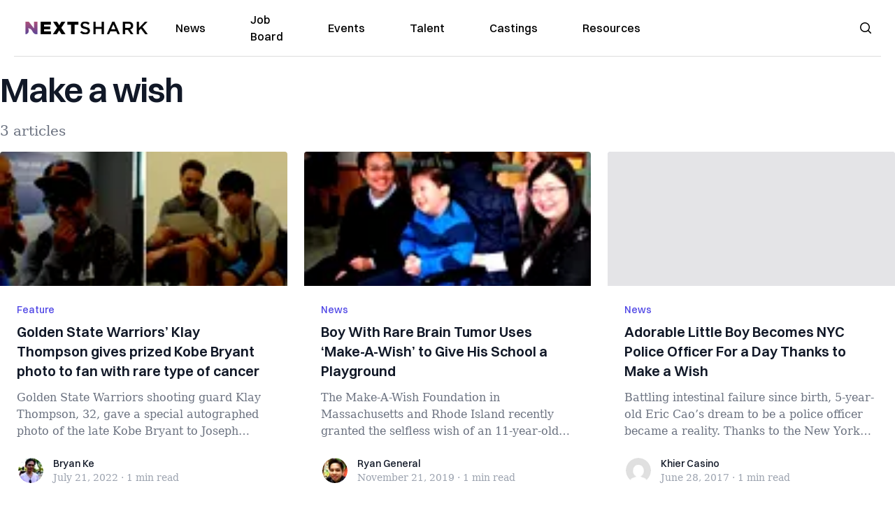

--- FILE ---
content_type: text/html; charset=utf-8
request_url: https://nextshark.com/tag/make-a-wish
body_size: 11180
content:
<!DOCTYPE html><html lang="en"><head><meta charSet="utf-8"/><meta name="viewport" content="width=device-width"/><meta name="msvalidate.01" content="3BE6CD44E7505CE29A57BE466E072B73" class="jsx-1789215954"/><meta name="google-site-verification" content="UA-42416856-1" class="jsx-1789215954"/><link rel="preconnect" href="https://a.pub.network/"/><link rel="preconnect" href="https://b.pub.network/"/><link rel="preconnect" href="https://c.pub.network/"/><link rel="preconnect" href="https://d.pub.network/"/><link rel="preconnect" href="https://c.amazon-adsystem.com"/><link rel="preconnect" href="https://s.amazon-adsystem.com"/><link rel="preconnect" href="https://btloader.com/"/><link rel="preconnect" href="https://api.btloader.com/"/><link rel="preconnect" href="https://confiant-integrations.global.ssl.fastly.net"/><link rel="canonical" href="https://nextshark.com/tag/make-a-wish"/><meta property="og:locale" content="en_US"/><meta property="og:type" content="article"/><meta property="og:title" content="make a wish Archives"/><meta property="og:url" content="https://nextshark.com/tag/make-a-wish"/><meta property="og:site_name" content="NextShark"/><meta name="twitter:card" content="summary_large_image"/><meta name="twitter:site" content="@nextshark"/><script type="application/ld+json" class="yoast-schema-graph">{"@context":"https://schema.org","@graph":[{"@type":"CollectionPage","@id":"https://nextshark.com/tag/make-a-wish","url":"https://nextshark.com/tag/make-a-wish","name":"make a wish Archives - NextShark","isPartOf":{"@id":"https://nextshark.com/#website"},"breadcrumb":{"@id":"https://nextshark.com/tag/make-a-wish#breadcrumb"},"inLanguage":"en-US"},{"@type":"BreadcrumbList","@id":"https://nextshark.com/tag/make-a-wish#breadcrumb","itemListElement":[{"@type":"ListItem","position":1,"name":"Home","item":"https://nextshark.com/"},{"@type":"ListItem","position":2,"name":"make a wish"}]},{"@type":"WebSite","@id":"https://nextshark.com/#website","url":"https://nextshark.com/","name":"NextShark","description":"Asian American News and Asian News","publisher":{"@id":"https://nextshark.com/#organization"},"potentialAction":[{"@type":"SearchAction","target":{"@type":"EntryPoint","urlTemplate":"https://nextshark.com/?s={search_term_string}"},"query-input":{"@type":"PropertyValueSpecification","valueRequired":true,"valueName":"search_term_string"}}],"inLanguage":"en-US"},{"@type":"Organization","@id":"https://nextshark.com/#organization","name":"NextShark","url":"https://nextshark.com/","logo":{"@type":"ImageObject","inLanguage":"en-US","@id":"https://nextshark.com/#/schema/logo/image/","url":"https://data.nextshark.com/wp-content/uploads/2014/08/NextShark_master_logo.png","contentUrl":"https://data.nextshark.com/wp-content/uploads/2014/08/NextShark_master_logo.png","width":525,"height":619,"caption":"NextShark"},"image":{"@id":"https://nextshark.com/#/schema/logo/image/"},"sameAs":["http://www.facebook.com/nextshark","https://x.com/nextshark","http://instagram.com/nextshark"]}]}</script><title>make a wish Archives - NextShark</title><link rel="preload" as="image" imageSrcSet="https://nextshark.b-cdn.net/wp-content/uploads/2022/07/Teen-Klay-Thompson-770x409.jpg?width=64&amp;auto_optimize=medium&amp;quality=85 64w, https://nextshark.b-cdn.net/wp-content/uploads/2022/07/Teen-Klay-Thompson-770x409.jpg?width=96&amp;auto_optimize=medium&amp;quality=85 96w, https://nextshark.b-cdn.net/wp-content/uploads/2022/07/Teen-Klay-Thompson-770x409.jpg?width=128&amp;auto_optimize=medium&amp;quality=85 128w, https://nextshark.b-cdn.net/wp-content/uploads/2022/07/Teen-Klay-Thompson-770x409.jpg?width=256&amp;auto_optimize=medium&amp;quality=85 256w, https://nextshark.b-cdn.net/wp-content/uploads/2022/07/Teen-Klay-Thompson-770x409.jpg?width=384&amp;auto_optimize=medium&amp;quality=85 384w, https://nextshark.b-cdn.net/wp-content/uploads/2022/07/Teen-Klay-Thompson-770x409.jpg?width=640&amp;auto_optimize=medium&amp;quality=85 640w, https://nextshark.b-cdn.net/wp-content/uploads/2022/07/Teen-Klay-Thompson-770x409.jpg?width=768&amp;auto_optimize=medium&amp;quality=85 768w, https://nextshark.b-cdn.net/wp-content/uploads/2022/07/Teen-Klay-Thompson-770x409.jpg?width=1024&amp;auto_optimize=medium&amp;quality=85 1024w, https://nextshark.b-cdn.net/wp-content/uploads/2022/07/Teen-Klay-Thompson-770x409.jpg?width=1280&amp;auto_optimize=medium&amp;quality=85 1280w, https://nextshark.b-cdn.net/wp-content/uploads/2022/07/Teen-Klay-Thompson-770x409.jpg?width=1536&amp;auto_optimize=medium&amp;quality=85 1536w" imageSizes="(max-width: 640px) 40vw, (max-width: 768px) 35vw, (max-width: 1024px) 15vw, 10vw" fetchPriority="high"/><link rel="preload" as="image" imageSrcSet="https://nextshark.b-cdn.net/wp-content/uploads/2019/11/ggsgs-770x407.jpg?width=64&amp;auto_optimize=medium&amp;quality=85 64w, https://nextshark.b-cdn.net/wp-content/uploads/2019/11/ggsgs-770x407.jpg?width=96&amp;auto_optimize=medium&amp;quality=85 96w, https://nextshark.b-cdn.net/wp-content/uploads/2019/11/ggsgs-770x407.jpg?width=128&amp;auto_optimize=medium&amp;quality=85 128w, https://nextshark.b-cdn.net/wp-content/uploads/2019/11/ggsgs-770x407.jpg?width=256&amp;auto_optimize=medium&amp;quality=85 256w, https://nextshark.b-cdn.net/wp-content/uploads/2019/11/ggsgs-770x407.jpg?width=384&amp;auto_optimize=medium&amp;quality=85 384w, https://nextshark.b-cdn.net/wp-content/uploads/2019/11/ggsgs-770x407.jpg?width=640&amp;auto_optimize=medium&amp;quality=85 640w, https://nextshark.b-cdn.net/wp-content/uploads/2019/11/ggsgs-770x407.jpg?width=768&amp;auto_optimize=medium&amp;quality=85 768w, https://nextshark.b-cdn.net/wp-content/uploads/2019/11/ggsgs-770x407.jpg?width=1024&amp;auto_optimize=medium&amp;quality=85 1024w, https://nextshark.b-cdn.net/wp-content/uploads/2019/11/ggsgs-770x407.jpg?width=1280&amp;auto_optimize=medium&amp;quality=85 1280w, https://nextshark.b-cdn.net/wp-content/uploads/2019/11/ggsgs-770x407.jpg?width=1536&amp;auto_optimize=medium&amp;quality=85 1536w" imageSizes="(max-width: 640px) 40vw, (max-width: 768px) 35vw, (max-width: 1024px) 15vw, 10vw" fetchPriority="high"/><meta name="next-head-count" content="25"/><script type="text/partytown">
                (function(c,l,a,r,i,t,y){
                    c[a]=c[a]||function(){(c[a].q=c[a].q||[]).push(arguments)};
                    t=l.createElement(r);t.async=1;t.src="https://www.clarity.ms/tag/"+i;
                    y=l.getElementsByTagName(r)[0];y.parentNode.insertBefore(t,y);
                })(window, document, "clarity", "script", "hjysgmp5fb");
              </script><link href="https://fonts.cdnfonts.com/css/switzer" rel="stylesheet"/><link rel="preload" href="/_next/static/media/7108afb8b1381ad1-s.p.woff2" as="font" type="font/woff2" crossorigin="anonymous" data-next-font="size-adjust"/><link rel="preload" href="/_next/static/media/9e82d62334b205f4-s.p.woff2" as="font" type="font/woff2" crossorigin="anonymous" data-next-font="size-adjust"/><link rel="preload" href="/_next/static/media/4c285fdca692ea22-s.p.woff2" as="font" type="font/woff2" crossorigin="anonymous" data-next-font="size-adjust"/><link rel="preload" href="/_next/static/media/eafabf029ad39a43-s.p.woff2" as="font" type="font/woff2" crossorigin="anonymous" data-next-font="size-adjust"/><link rel="preload" href="/_next/static/media/8888a3826f4a3af4-s.p.woff2" as="font" type="font/woff2" crossorigin="anonymous" data-next-font="size-adjust"/><link rel="preload" href="/_next/static/media/0484562807a97172-s.p.woff2" as="font" type="font/woff2" crossorigin="anonymous" data-next-font="size-adjust"/><link rel="preload" href="/_next/static/media/b957ea75a84b6ea7-s.p.woff2" as="font" type="font/woff2" crossorigin="anonymous" data-next-font="size-adjust"/><link rel="preload" href="/_next/static/media/7db6c35d839a711c-s.p.woff2" as="font" type="font/woff2" crossorigin="anonymous" data-next-font="size-adjust"/><link rel="preload" href="/_next/static/media/6245472ced48d3be-s.p.woff2" as="font" type="font/woff2" crossorigin="anonymous" data-next-font="size-adjust"/><link rel="preload" href="/_next/static/media/b27868729ad8c262-s.p.woff2" as="font" type="font/woff2" crossorigin="anonymous" data-next-font="size-adjust"/><link rel="preload" href="/_next/static/media/7e6a2e30184bb114-s.p.woff2" as="font" type="font/woff2" crossorigin="anonymous" data-next-font="size-adjust"/><link rel="preload" href="/_next/static/css/4d1118f4e30231e5.css" as="style"/><link rel="stylesheet" href="/_next/static/css/4d1118f4e30231e5.css" data-n-g=""/><noscript data-n-css=""></noscript><script defer="" nomodule="" src="/_next/static/chunks/polyfills-c67a75d1b6f99dc8.js"></script><script data-partytown-config="">
            partytown = {
              lib: "/_next/static/~partytown/"
            };
          </script><script data-partytown="">!(function(w,p,f,c){c=w[p]=w[p]||{};c[f]=(c[f]||[])})(window,'partytown','forward');/* Partytown 0.7.6 - MIT builder.io */
!function(t,e,n,i,r,o,a,d,s,c,p,l){function u(){l||(l=1,"/"==(a=(o.lib||"/~partytown/")+(o.debug?"debug/":""))[0]&&(s=e.querySelectorAll('script[type="text/partytown"]'),i!=t?i.dispatchEvent(new CustomEvent("pt1",{detail:t})):(d=setTimeout(f,1e4),e.addEventListener("pt0",w),r?h(1):n.serviceWorker?n.serviceWorker.register(a+(o.swPath||"partytown-sw.js"),{scope:a}).then((function(t){t.active?h():t.installing&&t.installing.addEventListener("statechange",(function(t){"activated"==t.target.state&&h()}))}),console.error):f())))}function h(t){c=e.createElement(t?"script":"iframe"),t||(c.setAttribute("style","display:block;width:0;height:0;border:0;visibility:hidden"),c.setAttribute("aria-hidden",!0)),c.src=a+"partytown-"+(t?"atomics.js?v=0.7.6":"sandbox-sw.html?"+Date.now()),e.body.appendChild(c)}function f(n,r){for(w(),i==t&&(o.forward||[]).map((function(e){delete t[e.split(".")[0]]})),n=0;n<s.length;n++)(r=e.createElement("script")).innerHTML=s[n].innerHTML,e.head.appendChild(r);c&&c.parentNode.removeChild(c)}function w(){clearTimeout(d)}o=t.partytown||{},i==t&&(o.forward||[]).map((function(e){p=t,e.split(".").map((function(e,n,i){p=p[i[n]]=n+1<i.length?"push"==i[n+1]?[]:p[i[n]]||{}:function(){(t._ptf=t._ptf||[]).push(i,arguments)}}))})),"complete"==e.readyState?u():(t.addEventListener("DOMContentLoaded",u),t.addEventListener("load",u))}(window,document,navigator,top,window.crossOriginIsolated);</script><script src="/js/quantcast.js" id="quantcast-consent" type="text/partytown" data-nscript="worker"></script><script src="/js/meta.js" id="meta-pixel" type="text/partytown" data-nscript="worker"></script><script src="https://www.googletagmanager.com/gtag/js?id=UA-42416856-1" id="google-tag-manager" type="text/partytown" data-nscript="worker"></script><script src="/js/gtag.js" id="gtag" type="text/partytown" data-nscript="worker"></script><script src="/_next/static/chunks/webpack-3c1695d98c928cf9.js" defer=""></script><script src="/_next/static/chunks/framework-fee8a7e75612eda8.js" defer=""></script><script src="/_next/static/chunks/main-e7b4337012efd173.js" defer=""></script><script src="/_next/static/chunks/pages/_app-c0b0c5f09df92712.js" defer=""></script><script src="/_next/static/chunks/1664-7246e58924eb0118.js" defer=""></script><script src="/_next/static/chunks/5675-31dd948da88eab78.js" defer=""></script><script src="/_next/static/chunks/3965-1c5ef1af0465649b.js" defer=""></script><script src="/_next/static/chunks/8159-423f613ae9983506.js" defer=""></script><script src="/_next/static/chunks/1460-d04d4ecb98a43e4f.js" defer=""></script><script src="/_next/static/chunks/4920-bdc0f74b6be4ce6c.js" defer=""></script><script src="/_next/static/chunks/5935-0cdbb649965324a8.js" defer=""></script><script src="/_next/static/chunks/8525-c0dbf894eb6fbdc0.js" defer=""></script><script src="/_next/static/chunks/1852-28394e823b258057.js" defer=""></script><script src="/_next/static/chunks/9803-5f42d617dba25474.js" defer=""></script><script src="/_next/static/chunks/5334-682f167465c11757.js" defer=""></script><script src="/_next/static/chunks/9860-3eeec5bf7e8405b2.js" defer=""></script><script src="/_next/static/chunks/6167-c49c6563743bb12b.js" defer=""></script><script src="/_next/static/chunks/9850-36362b4b847eee02.js" defer=""></script><script src="/_next/static/chunks/pages/%5B...uri%5D-096b799c0d582c87.js" defer=""></script><script src="/_next/static/l05lJ48FHlMvRCTUMbE8j/_buildManifest.js" defer=""></script><script src="/_next/static/l05lJ48FHlMvRCTUMbE8j/_ssgManifest.js" defer=""></script><style id="__jsx-1789215954">:root{--font-poppins:'__Poppins_2dbf9b', '__Poppins_Fallback_2dbf9b';--font-dmsans:'__DM_Sans_99eb74', '__DM_Sans_Fallback_99eb74';--font-switzer:'Switzer', sans-serif}</style></head><body><div id="__next"><script>!function(){try{var d=document.documentElement,c=d.classList;c.remove('light','dark');var e=localStorage.getItem('theme');if('system'===e||(!e&&true)){var t='(prefers-color-scheme: dark)',m=window.matchMedia(t);if(m.media!==t||m.matches){d.style.colorScheme = 'dark';c.add('dark')}else{d.style.colorScheme = 'light';c.add('light')}}else if(e){c.add(e|| '')}if(e==='light'||e==='dark')d.style.colorScheme=e}catch(e){}}()</script><noscript><div class="hidden"><img src="//pixel.quantserve.com/pixel/p-T_nHPwjEM4AMW.gif" border="0" height="1" width="1" alt="Quantcast"/><img height="1" width="1" src="https://www.facebook.com/tr?id=192482117963803&amp;ev=PageView&amp;noscript=1"/></div></noscript><div class="/80 sticky top-0 z-50  bg-white/80 backdrop-blur-[5px] backdrop-filter  sc:px-5" data-headlessui-state=""><div class="_max-w-full mx-auto flex items-center justify-center border-b-[1px] border-[#DDDDDD]  "><div class="_flex-none _justify-between flex w-full max-w-7xl items-center px-4 py-4 lg:space-x-10 2xl:max-w-screen-2xl"><div class="_justify-start order-first flex min-h-[18px] w-full md:min-h-[24px] lg:w-[300px] "><span class="sr-only">NextShark</span><a href="/"><img alt="NextShark.com" loading="lazy" width="225" height="24" decoding="async" data-nimg="1" class="h-[18px] w-[171px] md:h-[24px] md:w-[225px]" style="color:transparent" srcSet="/logo.svg?width=256&amp;auto_optimize=medium&amp;quality=85 1x, /logo.svg?width=640&amp;auto_optimize=medium&amp;quality=85 2x" src="/logo.svg?width=640&amp;auto_optimize=medium&amp;quality=85"/></a></div><div class="order-last -my-2 -mr-2 lg:hidden"><button class="_items-center _justify-center inline-flex rounded-md  p-2 text-gray-400 hover:bg-gray-100 hover:text-gray-500 focus:outline-none " type="button" aria-expanded="false" data-headlessui-state=""><span class="sr-only">Open menu</span><svg xmlns="http://www.w3.org/2000/svg" fill="none" viewBox="0 0 24 24" stroke-width="1.5" stroke="currentColor" aria-hidden="true" data-slot="icon" class="h-6 w-6 text-black"><path stroke-linecap="round" stroke-linejoin="round" d="M3.75 6.75h16.5M3.75 12h16.5m-16.5 5.25h16.5"></path></svg></button></div><div class="flex w-full items-center justify-center xl:pr-[160px]"><div class="w-auto"><nav class="hidden flex-1 items-center space-x-16 lg:flex"><a aria-label="link to News" class="text-base font-medium text-black hover:text-gray-900 lg:text-base" href="/">News</a><a aria-label="link to Job Board" class="text-base font-medium text-black hover:text-gray-900 lg:text-base" href="/community/jobs">Job Board</a><a aria-label="link to Events" class="text-base font-medium text-black hover:text-gray-900 lg:text-base" href="/community/events">Events</a><a aria-label="link to Talent" class="text-base font-medium text-black hover:text-gray-900 lg:text-base" href="/community/talent">Talent</a><a aria-label="link to Castings" class="text-base font-medium text-black hover:text-gray-900 lg:text-base" href="/community/castings">Castings</a><a aria-label="link to Resources" class="text-base font-medium text-black hover:text-gray-900 lg:text-base" href="/resources">Resources</a></nav><div hidden="" style="position:fixed;top:1px;left:1px;width:1px;height:0;padding:0;margin:-1px;overflow:hidden;clip:rect(0, 0, 0, 0);white-space:nowrap;border-width:0;display:none"></div></div></div><div class="_space-x-4 justsify-end  flex items-center px-2 pr-5 lg:ml-6 lg:w-[200px]"><div class="mr-2 flex h-[40px] w-full items-center justify-end "><div class="flex w-full justify-end pr-5 md:pr-0"><div></div></div></div></div></div></div></div><div hidden="" style="position:fixed;top:1px;left:1px;width:1px;height:0;padding:0;margin:-1px;overflow:hidden;clip:rect(0, 0, 0, 0);white-space:nowrap;border-width:0;display:none"></div><div class="container mx-auto max-w-7xl px-0 xl:px-0 2xl:max-w-screen-2xl"><div class="_max-w-4xl py-4 sm:py-4 lg:justify-between"><h2 class="pt-2 text-3xl font-semibold tracking-tight text-gray-900 subpixel-antialiased   sm:text-5xl lg:text-5xl">Make a wish</h2><p class="mt-5 hidden text-xl text-gray-500   md:block">3 articles</p></div><div class="relative mx-auto mb-10  max-w-7xl 2xl:max-w-screen-2xl"><div class="mx-auto grid gap-6 md:grid-cols-2 lg:max-w-none lg:grid-cols-3 2xl:grid-cols-4"><div class="card"><div class="flex-shrink-0"><a aria-label="Golden State Warriors’ Klay Thompson gives prized Kobe Bryant photo to fan with rare type of cancer" href="/warriors-klay-thompson-kobe-bryant-gift-fan"><img alt="Golden State Warriors’ Klay Thompson gives prized Kobe Bryant photo to fan with rare type of cancer" fetchPriority="high" width="770" height="410" decoding="async" data-nimg="1" class="h-48 w-full object-cover" style="color:transparent" sizes="(max-width: 640px) 40vw, (max-width: 768px) 35vw, (max-width: 1024px) 15vw, 10vw" srcSet="https://nextshark.b-cdn.net/wp-content/uploads/2022/07/Teen-Klay-Thompson-770x409.jpg?width=64&amp;auto_optimize=medium&amp;quality=85 64w, https://nextshark.b-cdn.net/wp-content/uploads/2022/07/Teen-Klay-Thompson-770x409.jpg?width=96&amp;auto_optimize=medium&amp;quality=85 96w, https://nextshark.b-cdn.net/wp-content/uploads/2022/07/Teen-Klay-Thompson-770x409.jpg?width=128&amp;auto_optimize=medium&amp;quality=85 128w, https://nextshark.b-cdn.net/wp-content/uploads/2022/07/Teen-Klay-Thompson-770x409.jpg?width=256&amp;auto_optimize=medium&amp;quality=85 256w, https://nextshark.b-cdn.net/wp-content/uploads/2022/07/Teen-Klay-Thompson-770x409.jpg?width=384&amp;auto_optimize=medium&amp;quality=85 384w, https://nextshark.b-cdn.net/wp-content/uploads/2022/07/Teen-Klay-Thompson-770x409.jpg?width=640&amp;auto_optimize=medium&amp;quality=85 640w, https://nextshark.b-cdn.net/wp-content/uploads/2022/07/Teen-Klay-Thompson-770x409.jpg?width=768&amp;auto_optimize=medium&amp;quality=85 768w, https://nextshark.b-cdn.net/wp-content/uploads/2022/07/Teen-Klay-Thompson-770x409.jpg?width=1024&amp;auto_optimize=medium&amp;quality=85 1024w, https://nextshark.b-cdn.net/wp-content/uploads/2022/07/Teen-Klay-Thompson-770x409.jpg?width=1280&amp;auto_optimize=medium&amp;quality=85 1280w, https://nextshark.b-cdn.net/wp-content/uploads/2022/07/Teen-Klay-Thompson-770x409.jpg?width=1536&amp;auto_optimize=medium&amp;quality=85 1536w" src="https://nextshark.b-cdn.net/wp-content/uploads/2022/07/Teen-Klay-Thompson-770x409.jpg?width=1536&amp;auto_optimize=medium&amp;quality=85"/></a></div><div class="flex flex-1 flex-col justify-between bg-white p-6  "><div class="flex-1"><p class="text-sm font-medium text-indigo-600  "><a class="hover:underline" href="/feature">Feature</a></p><a href="/warriors-klay-thompson-kobe-bryant-gift-fan" class="mt-2 block"><p class="text-xl font-semibold text-gray-900 line-clamp-3   hover:underline">Golden State Warriors’ Klay Thompson gives prized Kobe Bryant photo to fan with rare type of cancer</p><p class="mt-3 text-base text-gray-500 line-clamp-3  ">
Golden State Warriors shooting guard Klay Thompson, 32, gave a special autographed photo of the late Kobe Bryant to Joseph Tagaban, a 15-ye...</p></a></div><div class="mt-6 flex items-center"><div class="h-10 w-10 flex-shrink-0 overflow-hidden rounded-full border-2 border-white  "><a href="/author/bryanke"><span class="sr-only">Bryan Ke</span><img alt="Bryan Ke" loading="lazy" width="40" height="40" decoding="async" data-nimg="1" class="h-auto w-10 rounded-full" style="color:transparent" sizes="(max-width: 640px) 20px, 25px" srcSet="https://nextshark.b-cdn.net/wp-content/uploads/2021/05/profile.jpg?width=16&amp;auto_optimize=medium&amp;quality=85 16w, https://nextshark.b-cdn.net/wp-content/uploads/2021/05/profile.jpg?width=32&amp;auto_optimize=medium&amp;quality=85 32w, https://nextshark.b-cdn.net/wp-content/uploads/2021/05/profile.jpg?width=48&amp;auto_optimize=medium&amp;quality=85 48w, https://nextshark.b-cdn.net/wp-content/uploads/2021/05/profile.jpg?width=64&amp;auto_optimize=medium&amp;quality=85 64w, https://nextshark.b-cdn.net/wp-content/uploads/2021/05/profile.jpg?width=96&amp;auto_optimize=medium&amp;quality=85 96w, https://nextshark.b-cdn.net/wp-content/uploads/2021/05/profile.jpg?width=128&amp;auto_optimize=medium&amp;quality=85 128w, https://nextshark.b-cdn.net/wp-content/uploads/2021/05/profile.jpg?width=256&amp;auto_optimize=medium&amp;quality=85 256w, https://nextshark.b-cdn.net/wp-content/uploads/2021/05/profile.jpg?width=384&amp;auto_optimize=medium&amp;quality=85 384w, https://nextshark.b-cdn.net/wp-content/uploads/2021/05/profile.jpg?width=640&amp;auto_optimize=medium&amp;quality=85 640w, https://nextshark.b-cdn.net/wp-content/uploads/2021/05/profile.jpg?width=768&amp;auto_optimize=medium&amp;quality=85 768w, https://nextshark.b-cdn.net/wp-content/uploads/2021/05/profile.jpg?width=1024&amp;auto_optimize=medium&amp;quality=85 1024w, https://nextshark.b-cdn.net/wp-content/uploads/2021/05/profile.jpg?width=1280&amp;auto_optimize=medium&amp;quality=85 1280w, https://nextshark.b-cdn.net/wp-content/uploads/2021/05/profile.jpg?width=1536&amp;auto_optimize=medium&amp;quality=85 1536w" src="https://nextshark.b-cdn.net/wp-content/uploads/2021/05/profile.jpg?width=1536&amp;auto_optimize=medium&amp;quality=85"/></a></div><div class="ml-3"><p class="text-sm font-medium text-gray-900  "><a href="/author/bryanke" class="hover:underline">Bryan Ke</a></p><div class="flex space-x-1 text-sm text-gray-400  "><time dateTime="2020-02-12">July 21, 2022</time><span aria-hidden="true">·</span><span>1 min<!-- --> read</span></div></div></div></div></div><div class="card"><div class="flex-shrink-0"><a aria-label="Boy With Rare Brain Tumor Uses ‘Make-A-Wish’ to Give His School a Playground" href="/edward-liu-make-a-wish"><img alt="Boy With Rare Brain Tumor Uses ‘Make-A-Wish’ to Give His School a Playground" fetchPriority="high" width="770" height="410" decoding="async" data-nimg="1" class="h-48 w-full object-cover" style="color:transparent" sizes="(max-width: 640px) 40vw, (max-width: 768px) 35vw, (max-width: 1024px) 15vw, 10vw" srcSet="https://nextshark.b-cdn.net/wp-content/uploads/2019/11/ggsgs-770x407.jpg?width=64&amp;auto_optimize=medium&amp;quality=85 64w, https://nextshark.b-cdn.net/wp-content/uploads/2019/11/ggsgs-770x407.jpg?width=96&amp;auto_optimize=medium&amp;quality=85 96w, https://nextshark.b-cdn.net/wp-content/uploads/2019/11/ggsgs-770x407.jpg?width=128&amp;auto_optimize=medium&amp;quality=85 128w, https://nextshark.b-cdn.net/wp-content/uploads/2019/11/ggsgs-770x407.jpg?width=256&amp;auto_optimize=medium&amp;quality=85 256w, https://nextshark.b-cdn.net/wp-content/uploads/2019/11/ggsgs-770x407.jpg?width=384&amp;auto_optimize=medium&amp;quality=85 384w, https://nextshark.b-cdn.net/wp-content/uploads/2019/11/ggsgs-770x407.jpg?width=640&amp;auto_optimize=medium&amp;quality=85 640w, https://nextshark.b-cdn.net/wp-content/uploads/2019/11/ggsgs-770x407.jpg?width=768&amp;auto_optimize=medium&amp;quality=85 768w, https://nextshark.b-cdn.net/wp-content/uploads/2019/11/ggsgs-770x407.jpg?width=1024&amp;auto_optimize=medium&amp;quality=85 1024w, https://nextshark.b-cdn.net/wp-content/uploads/2019/11/ggsgs-770x407.jpg?width=1280&amp;auto_optimize=medium&amp;quality=85 1280w, https://nextshark.b-cdn.net/wp-content/uploads/2019/11/ggsgs-770x407.jpg?width=1536&amp;auto_optimize=medium&amp;quality=85 1536w" src="https://nextshark.b-cdn.net/wp-content/uploads/2019/11/ggsgs-770x407.jpg?width=1536&amp;auto_optimize=medium&amp;quality=85"/></a></div><div class="flex flex-1 flex-col justify-between bg-white p-6  "><div class="flex-1"><p class="text-sm font-medium text-indigo-600  "><a class="hover:underline" href="/news">News</a></p><a href="/edward-liu-make-a-wish" class="mt-2 block"><p class="text-xl font-semibold text-gray-900 line-clamp-3   hover:underline">Boy With Rare Brain Tumor Uses ‘Make-A-Wish’ to Give His School a Playground</p><p class="mt-3 text-base text-gray-500 line-clamp-3  ">The Make-A-Wish Foundation in Massachusetts and Rhode Island recently granted the selfless wish of an 11-year-old boy diagnosed with a rare ...</p></a></div><div class="mt-6 flex items-center"><div class="h-10 w-10 flex-shrink-0 overflow-hidden rounded-full border-2 border-white  "><a href="/author/ryangeneral"><span class="sr-only">Ryan General</span><img alt="Ryan General" loading="lazy" width="40" height="40" decoding="async" data-nimg="1" class="h-auto w-10 rounded-full" style="color:transparent" sizes="(max-width: 640px) 20px, 25px" srcSet="https://nextshark.b-cdn.net/wp-content/uploads/2021/05/ns.jpg?width=16&amp;auto_optimize=medium&amp;quality=85 16w, https://nextshark.b-cdn.net/wp-content/uploads/2021/05/ns.jpg?width=32&amp;auto_optimize=medium&amp;quality=85 32w, https://nextshark.b-cdn.net/wp-content/uploads/2021/05/ns.jpg?width=48&amp;auto_optimize=medium&amp;quality=85 48w, https://nextshark.b-cdn.net/wp-content/uploads/2021/05/ns.jpg?width=64&amp;auto_optimize=medium&amp;quality=85 64w, https://nextshark.b-cdn.net/wp-content/uploads/2021/05/ns.jpg?width=96&amp;auto_optimize=medium&amp;quality=85 96w, https://nextshark.b-cdn.net/wp-content/uploads/2021/05/ns.jpg?width=128&amp;auto_optimize=medium&amp;quality=85 128w, https://nextshark.b-cdn.net/wp-content/uploads/2021/05/ns.jpg?width=256&amp;auto_optimize=medium&amp;quality=85 256w, https://nextshark.b-cdn.net/wp-content/uploads/2021/05/ns.jpg?width=384&amp;auto_optimize=medium&amp;quality=85 384w, https://nextshark.b-cdn.net/wp-content/uploads/2021/05/ns.jpg?width=640&amp;auto_optimize=medium&amp;quality=85 640w, https://nextshark.b-cdn.net/wp-content/uploads/2021/05/ns.jpg?width=768&amp;auto_optimize=medium&amp;quality=85 768w, https://nextshark.b-cdn.net/wp-content/uploads/2021/05/ns.jpg?width=1024&amp;auto_optimize=medium&amp;quality=85 1024w, https://nextshark.b-cdn.net/wp-content/uploads/2021/05/ns.jpg?width=1280&amp;auto_optimize=medium&amp;quality=85 1280w, https://nextshark.b-cdn.net/wp-content/uploads/2021/05/ns.jpg?width=1536&amp;auto_optimize=medium&amp;quality=85 1536w" src="https://nextshark.b-cdn.net/wp-content/uploads/2021/05/ns.jpg?width=1536&amp;auto_optimize=medium&amp;quality=85"/></a></div><div class="ml-3"><p class="text-sm font-medium text-gray-900  "><a href="/author/ryangeneral" class="hover:underline">Ryan General</a></p><div class="flex space-x-1 text-sm text-gray-400  "><time dateTime="2020-02-12">November 21, 2019</time><span aria-hidden="true">·</span><span>1 min<!-- --> read</span></div></div></div></div></div><div class="card"><div class="flex-shrink-0"><a aria-label="Adorable Little Boy Becomes NYC Police Officer For a Day Thanks to Make a Wish" href="/eric-cao-make-a-wish-nypd"><svg width="770" height="410" style="background-color:#e4e4e7" class="h-48 w-full object-cover"><rect x="0" y="0" width="770" height="410" fill="#e4e4e7"></rect></svg></a></div><div class="flex flex-1 flex-col justify-between bg-white p-6  "><div class="flex-1"><p class="text-sm font-medium text-indigo-600  "><a class="hover:underline" href="/news">News</a></p><a href="/eric-cao-make-a-wish-nypd" class="mt-2 block"><p class="text-xl font-semibold text-gray-900 line-clamp-3   hover:underline">Adorable Little Boy Becomes NYC Police Officer For a Day Thanks to Make a Wish</p><p class="mt-3 text-base text-gray-500 line-clamp-3  ">Battling intestinal failure since birth, 5-year-old Eric Cao’s dream to be a police officer became a reality.
Thanks to the New York P...</p></a></div><div class="mt-6 flex items-center"><div class="h-10 w-10 flex-shrink-0 overflow-hidden rounded-full border-2 border-white  "><a href="/author/khiercasino"><span class="sr-only">Khier Casino</span><img alt="Khier Casino" loading="lazy" width="40" height="40" decoding="async" data-nimg="1" class="h-auto w-10 rounded-full" style="color:transparent" sizes="(max-width: 640px) 20px, 25px" srcSet="https://nextshark.b-cdn.net/wp-content/litespeed/avatar/f7fb80e351a7c6fabf48da2feae7b272.jpg?ver=1768289388?width=16&amp;auto_optimize=medium&amp;quality=85 16w, https://nextshark.b-cdn.net/wp-content/litespeed/avatar/f7fb80e351a7c6fabf48da2feae7b272.jpg?ver=1768289388?width=32&amp;auto_optimize=medium&amp;quality=85 32w, https://nextshark.b-cdn.net/wp-content/litespeed/avatar/f7fb80e351a7c6fabf48da2feae7b272.jpg?ver=1768289388?width=48&amp;auto_optimize=medium&amp;quality=85 48w, https://nextshark.b-cdn.net/wp-content/litespeed/avatar/f7fb80e351a7c6fabf48da2feae7b272.jpg?ver=1768289388?width=64&amp;auto_optimize=medium&amp;quality=85 64w, https://nextshark.b-cdn.net/wp-content/litespeed/avatar/f7fb80e351a7c6fabf48da2feae7b272.jpg?ver=1768289388?width=96&amp;auto_optimize=medium&amp;quality=85 96w, https://nextshark.b-cdn.net/wp-content/litespeed/avatar/f7fb80e351a7c6fabf48da2feae7b272.jpg?ver=1768289388?width=128&amp;auto_optimize=medium&amp;quality=85 128w, https://nextshark.b-cdn.net/wp-content/litespeed/avatar/f7fb80e351a7c6fabf48da2feae7b272.jpg?ver=1768289388?width=256&amp;auto_optimize=medium&amp;quality=85 256w, https://nextshark.b-cdn.net/wp-content/litespeed/avatar/f7fb80e351a7c6fabf48da2feae7b272.jpg?ver=1768289388?width=384&amp;auto_optimize=medium&amp;quality=85 384w, https://nextshark.b-cdn.net/wp-content/litespeed/avatar/f7fb80e351a7c6fabf48da2feae7b272.jpg?ver=1768289388?width=640&amp;auto_optimize=medium&amp;quality=85 640w, https://nextshark.b-cdn.net/wp-content/litespeed/avatar/f7fb80e351a7c6fabf48da2feae7b272.jpg?ver=1768289388?width=768&amp;auto_optimize=medium&amp;quality=85 768w, https://nextshark.b-cdn.net/wp-content/litespeed/avatar/f7fb80e351a7c6fabf48da2feae7b272.jpg?ver=1768289388?width=1024&amp;auto_optimize=medium&amp;quality=85 1024w, https://nextshark.b-cdn.net/wp-content/litespeed/avatar/f7fb80e351a7c6fabf48da2feae7b272.jpg?ver=1768289388?width=1280&amp;auto_optimize=medium&amp;quality=85 1280w, https://nextshark.b-cdn.net/wp-content/litespeed/avatar/f7fb80e351a7c6fabf48da2feae7b272.jpg?ver=1768289388?width=1536&amp;auto_optimize=medium&amp;quality=85 1536w" src="https://nextshark.b-cdn.net/wp-content/litespeed/avatar/f7fb80e351a7c6fabf48da2feae7b272.jpg?ver=1768289388?width=1536&amp;auto_optimize=medium&amp;quality=85"/></a></div><div class="ml-3"><p class="text-sm font-medium text-gray-900  "><a href="/author/khiercasino" class="hover:underline">Khier Casino</a></p><div class="flex space-x-1 text-sm text-gray-400  "><time dateTime="2020-02-12">June 28, 2017</time><span aria-hidden="true">·</span><span>1 min<!-- --> read</span></div></div></div></div></div></div></div></div><div class="bg-[#FAFAFA] py-[30px] md:py-[55px]"><div class="px-5 lg:container sc:px-10 2xl:px-10"><div class="mb-5 flex flex-col lg:flex-row lg:space-x-5 lg:border-b"><div class="lg:w-3/12"><div class="mb-5 hidden lg:block"><a href="/"><img alt="NextShark.com" loading="lazy" width="190" height="45" decoding="async" data-nimg="1" class="h-[45px] w-[190px] sm:h-5" style="color:transparent" srcSet="/nextshark_logo_v3.svg?width=256&amp;auto_optimize=medium&amp;quality=85 1x, /nextshark_logo_v3.svg?width=384&amp;auto_optimize=medium&amp;quality=85 2x" src="/nextshark_logo_v3.svg?width=384&amp;auto_optimize=medium&amp;quality=85"/></a></div><div class="mb-5 flex flex-wrap gap-2 pr-8 text-[20px] font-medium leading-8 text-black lg:mb-0 lg:flex-col lg:gap-0 lg:text-[28px] lg:font-semibold"><div>Your leading</div><div>Asian American</div><div>news source</div></div><div class="mb-10 lg:hidden"><a class="category-gradient" href="/download/mobile">Download Our App →</a></div></div><div class="flex w-full flex-col lg:w-9/12 lg:flex-row"><div class="mb-5 flex w-full text-slategray lg:w-7/12"><div class="flex-1"><div class="flex items-center justify-between pb-5 font-semibold text-black lg:mb-5 lg:block lg:pb-0 lg:pb-0">About</div><div class="font-medium text-v2gray lg:block"><ul><li class="mb-3"><a class="hover:text-black" href="/about">About NextShark</a></li><li class="mb-3"><a class="hover:text-black" href="/support-nextshark-make-a-contribution">Donate</a></li><li class="mb-3"><a class="hover:text-black" href="/contact">Contact</a></li><li class="mb-3"><a class="hover:text-black" href="/privacy">Privacy Policy</a></li><li class="mb-3"><a class="hover:text-black" href="/terms-and-conditions">Terms &amp; Conditions</a></li></ul></div></div><div class="flex-1"><div class="flex items-center justify-between pb-5  font-semibold text-black lg:mb-5 lg:block lg:pb-0 lg:pb-0 lg:pt-0">Follow us</div><div class="font-medium text-v2gray lg:block"><ul><li class="mb-3"><a target="_blank" rel="nofollow" class="hover:text-black" href="https://www.instagram.com/nextshark">Instagram</a></li><li class="mb-3"><a target="_blank" rel="nofollow" class="hover:text-black" href="https://x.com/NextShark">Twitter X</a></li><li class="mb-3"><a target="_blank" rel="nofollow" class="hover:text-black" href="https://www.whatsapp.com/channel/0029Vad0ylfAInPoe9bwH636">WhatsApp</a></li><li class="mb-3"><a target="_blank" rel="nofollow" class="hover:text-black" href="https://www.facebook.com/NextShark">Facebook</a></li><li class="mb-3"><a target="_blank" rel="nofollow" class="hover:text-black" href="https://www.linkedin.com/company/nextshark/">Linkedin</a></li></ul></div></div></div><div class="hidden lg:block lg:w-5/12"><div class="mb-5 hidden text-[14px] font-semibold text-[#3b3b3b] lg:block"><p>Don’t miss out on the latest news by signing up for Sharkbites.</p></div><form class="w-full text-[16px] lg:text-[12px]"><div class=""><input type="email" placeholder="Email address" aria-label="email address" class="w-full rounded-tl-lg rounded-tr-lg py-3 text-xs" style="border:1px solid #000000"/><button type="submit" aria-label="signup button" class="w-full rounded-bl-lg rounded-br-lg py-3 text-xs text-white bg-black">Subscribe Me</button></div></form><div class="mb-6 mt-3 text-xs text-[#797979]">By subscribing, you agree to our <a class="underline" href="/terms-and-conditions">Terms of Use </a>and<!-- --> <a class="underline" href="/privacy">Privacy Policy</a>.</div><div class="mb-5"><div class="mb-5 font-medium text-black">Download Our App</div><div class="flex gap-x-5"><div class="flex-1"><a target="_blank" rel="nofollow" href="https://apps.apple.com/in/app/nextshark/id1460227108"><img alt="App Store Download" loading="lazy" width="89" height="26" decoding="async" data-nimg="1" class=" w-full" style="color:transparent" srcSet="/SVG/app-store-download.svg?width=96&amp;auto_optimize=medium&amp;quality=85 1x, /SVG/app-store-download.svg?width=256&amp;auto_optimize=medium&amp;quality=85 2x" src="/SVG/app-store-download.svg?width=256&amp;auto_optimize=medium&amp;quality=85"/></a></div><div class="flex-1"><a target="_blank" rel="nofollow" href="https://play.google.com/store/apps/details?id=com.nextshark"><img alt="Google Play Download" loading="lazy" width="89" height="26" decoding="async" data-nimg="1" class=" w-full" style="color:transparent" srcSet="/SVG/google-play-download.svg?width=96&amp;auto_optimize=medium&amp;quality=85 1x, /SVG/google-play-download.svg?width=256&amp;auto_optimize=medium&amp;quality=85 2x" src="/SVG/google-play-download.svg?width=256&amp;auto_optimize=medium&amp;quality=85"/></a></div></div></div></div></div></div><div class="mb-3 block lg:hidden"><a href="/"><img alt="NextShark.com" loading="lazy" width="190" height="45" decoding="async" data-nimg="1" class="h-[45px] w-[190px] sm:h-5" style="color:transparent" srcSet="/nextshark_logo_v3.svg?width=256&amp;auto_optimize=medium&amp;quality=85 1x, /nextshark_logo_v3.svg?width=384&amp;auto_optimize=medium&amp;quality=85 2x" src="/nextshark_logo_v3.svg?width=384&amp;auto_optimize=medium&amp;quality=85"/></a></div><div class="flex flex-col justify-center gap-1 text-sm text-[#797979] lg:flex-row lg:gap-2"><div>© 2024 NextShark, Inc. All rights reserved.</div><div class="flex gap-2"><div class="hidden lg:block">|</div><div><a class="hover:text-black" href="/terms-and-conditions">Terms &amp; Conditions</a></div><div>|</div><div><a class="hover:text-black" href="/privacy">Privacy Policy</a></div><div>|</div><div><a class="hover:text-black" href="/support-nextshark-make-a-contribution">Donate</a></div></div></div></div></div><style>
#nprogress {
  pointer-events: none;
}

#nprogress .bar {
  background: #9b4e80;

  position: fixed;
  z-index: 99999;
  top: 0;
  left: 0;

  width: 100%;
  height: 4px;
}

/* Fancy blur effect */
#nprogress .peg {
  display: block;
  position: absolute;
  right: 0px;
  width: 100px;
  height: 100%;
  box-shadow: 0 0 10px #9b4e80, 0 0 5px #9b4e80;
  opacity: 1.0;

  -webkit-transform: rotate(3deg) translate(0px, -4px);
      -ms-transform: rotate(3deg) translate(0px, -4px);
          transform: rotate(3deg) translate(0px, -4px);
}

/* Remove these to get rid of the spinner */
#nprogress .spinner {
  display: block;
  position: fixed;
  z-index: 1031;
  top: 15px;
  bottom: auto;
  right: 15px;
  left: auto;
}

#nprogress .spinner-icon {
  width: 18px;
  height: 18px;
  box-sizing: border-box;

  border: solid 2px transparent;
  border-top-color: #9b4e80;
  border-left-color: #9b4e80;
  border-radius: 50%;

  -webkit-animation: nprogress-spinner 400ms linear infinite;
          animation: nprogress-spinner 400ms linear infinite;
}

.nprogress-custom-parent {
  overflow: hidden;
  position: relative;
}

.nprogress-custom-parent #nprogress .spinner,
.nprogress-custom-parent #nprogress .bar {
  position: absolute;
}

@-webkit-keyframes nprogress-spinner {
  0%   { -webkit-transform: rotate(0deg); }
  100% { -webkit-transform: rotate(360deg); }
}
@keyframes nprogress-spinner {
  0%   { transform: rotate(0deg); }
  100% { transform: rotate(360deg); }
}
</style></div><script id="__NEXT_DATA__" type="application/json">{"props":{"pageProps":{"menuItems":[{"__typename":"MenuItem","key":"cG9zdDoxMDIwMDY0Ng==","parentId":null,"title":"Community Spotlight","url":"https://nextshark.com/community","uri":"/community","connectedNode":null,"children":[]},{"__typename":"MenuItem","key":"cG9zdDoxMDIwMDY0NA==","parentId":null,"title":"Resources","url":"https://nextshark.com/resources","uri":"/resources","connectedNode":null,"children":[]},{"__typename":"MenuItem","key":"cG9zdDoxMDIwMDY4MQ==","parentId":null,"title":"Newsletter","url":"https://nextshark.com/sharkbites-newsletter","uri":"/sharkbites-newsletter","connectedNode":null,"children":[]},{"__typename":"MenuItem","key":"cG9zdDoxMDIwMDY2NQ==","parentId":null,"title":"News","url":"https://nextshark.com/news","uri":"/news","connectedNode":{"__typename":"MenuItemToMenuItemLinkableConnectionEdge","node":{"__typename":"Category","categoryId":10}},"children":[{"__typename":"MenuItem","key":"cG9zdDoxMDIwMDY2OA==","parentId":"cG9zdDoxMDIwMDY2NQ==","title":"San Francisco","url":"https://nextshark.com/news/san-francisco","uri":"/news/san-francisco","connectedNode":{"__typename":"MenuItemToMenuItemLinkableConnectionEdge","node":{"__typename":"Category","categoryId":147833}},"children":[]},{"__typename":"MenuItem","key":"cG9zdDoxMDIwMDY2OQ==","parentId":"cG9zdDoxMDIwMDY2NQ==","title":"Los Angeles","url":"https://nextshark.com/news/los-angeles","uri":"/news/los-angeles","connectedNode":{"__typename":"MenuItemToMenuItemLinkableConnectionEdge","node":{"__typename":"Category","categoryId":147834}},"children":[]},{"__typename":"MenuItem","key":"cG9zdDoxMDIwMDY2Ng==","parentId":"cG9zdDoxMDIwMDY2NQ==","title":"New York","url":"https://nextshark.com/news/new-york","uri":"/news/new-york","connectedNode":{"__typename":"MenuItemToMenuItemLinkableConnectionEdge","node":{"__typename":"Category","categoryId":147835}},"children":[]},{"__typename":"MenuItem","key":"cG9zdDoxMDIwMDY2Nw==","parentId":"cG9zdDoxMDIwMDY2NQ==","title":"Orange County","url":"https://nextshark.com/news/orange-county","uri":"/news/orange-county","connectedNode":{"__typename":"MenuItemToMenuItemLinkableConnectionEdge","node":{"__typename":"Category","categoryId":147836}},"children":[]},{"__typename":"MenuItem","key":"cG9zdDoxMDIwMDY3MQ==","parentId":"cG9zdDoxMDIwMDY2NQ==","title":"Canada","url":"https://nextshark.com/news/canada","uri":"/news/canada","connectedNode":{"__typename":"MenuItemToMenuItemLinkableConnectionEdge","node":{"__typename":"Category","categoryId":147837}},"children":[]},{"__typename":"MenuItem","key":"cG9zdDoxMDIwMDY3Mw==","parentId":"cG9zdDoxMDIwMDY2NQ==","title":"World","url":"https://nextshark.com/news/world","uri":"/news/world","connectedNode":{"__typename":"MenuItemToMenuItemLinkableConnectionEdge","node":{"__typename":"Category","categoryId":42}},"children":[]}],"posts":{"__typename":"RootQueryToPostConnection","nodes":[{"__typename":"Post","id":"cG9zdDoxMDI0MTg3NQ==","date":"2026-01-19T09:35:03","title":"Former US Navy sailor sentenced in San Diego for Chinese espionage","uri":"/navy-sailor-san-diego-sentenced-espionage"},{"__typename":"Post","id":"cG9zdDoxMDI0MTg5Mw==","date":"2026-01-19T09:34:00","title":"Trump admin suspends visa applications from 75 countries","uri":"/trump-admin-visa-suspension-75-countries"},{"__typename":"Post","id":"cG9zdDoxMDI0MTg0NQ==","date":"2026-01-16T09:25:43","title":"Wealth-based immigration gatekeeping expands with visa bond list tripling","uri":"/trump-admin-visa-bond-list-tripling"}]}}],"node":{"__typename":"Tag","id":"dGVybToxNTE2NQ==","uri":"/tag/make-a-wish","name":"make a wish","slug":"make-a-wish","count":3,"seo":{"__typename":"TaxonomySEO","breadcrumbs":[{"__typename":"SEOPostTypeBreadcrumbs","text":"Home","url":"https://nextshark.com/"},{"__typename":"SEOPostTypeBreadcrumbs","text":"make a wish","url":"https://nextshark.com/tag/make-a-wish"}],"canonical":"https://nextshark.com/tag/make-a-wish","title":"make a wish Archives - NextShark","metaDesc":"","fullHead":"\u003c!-- This site is optimized with the Yoast SEO Premium plugin v22.7 (Yoast SEO v25.6) - https://yoast.com/wordpress/plugins/seo/ --\u003e\n\u003ctitle\u003emake a wish Archives - NextShark\u003c/title\u003e\n\u003clink rel=\"canonical\" href=\"https://nextshark.com/tag/make-a-wish\" /\u003e\n\u003cmeta property=\"og:locale\" content=\"en_US\" /\u003e\n\u003cmeta property=\"og:type\" content=\"article\" /\u003e\n\u003cmeta property=\"og:title\" content=\"make a wish Archives\" /\u003e\n\u003cmeta property=\"og:url\" content=\"https://nextshark.com/tag/make-a-wish\" /\u003e\n\u003cmeta property=\"og:site_name\" content=\"NextShark\" /\u003e\n\u003cmeta name=\"twitter:card\" content=\"summary_large_image\" /\u003e\n\u003cmeta name=\"twitter:site\" content=\"@nextshark\" /\u003e\n\u003cscript type=\"application/ld+json\" class=\"yoast-schema-graph\"\u003e{\"@context\":\"https://schema.org\",\"@graph\":[{\"@type\":\"CollectionPage\",\"@id\":\"https://nextshark.com/tag/make-a-wish\",\"url\":\"https://nextshark.com/tag/make-a-wish\",\"name\":\"make a wish Archives - NextShark\",\"isPartOf\":{\"@id\":\"https://nextshark.com/#website\"},\"breadcrumb\":{\"@id\":\"https://nextshark.com/tag/make-a-wish#breadcrumb\"},\"inLanguage\":\"en-US\"},{\"@type\":\"BreadcrumbList\",\"@id\":\"https://nextshark.com/tag/make-a-wish#breadcrumb\",\"itemListElement\":[{\"@type\":\"ListItem\",\"position\":1,\"name\":\"Home\",\"item\":\"https://nextshark.com/\"},{\"@type\":\"ListItem\",\"position\":2,\"name\":\"make a wish\"}]},{\"@type\":\"WebSite\",\"@id\":\"https://nextshark.com/#website\",\"url\":\"https://nextshark.com/\",\"name\":\"NextShark\",\"description\":\"Asian American News and Asian News\",\"publisher\":{\"@id\":\"https://nextshark.com/#organization\"},\"potentialAction\":[{\"@type\":\"SearchAction\",\"target\":{\"@type\":\"EntryPoint\",\"urlTemplate\":\"https://nextshark.com/?s={search_term_string}\"},\"query-input\":{\"@type\":\"PropertyValueSpecification\",\"valueRequired\":true,\"valueName\":\"search_term_string\"}}],\"inLanguage\":\"en-US\"},{\"@type\":\"Organization\",\"@id\":\"https://nextshark.com/#organization\",\"name\":\"NextShark\",\"url\":\"https://nextshark.com/\",\"logo\":{\"@type\":\"ImageObject\",\"inLanguage\":\"en-US\",\"@id\":\"https://nextshark.com/#/schema/logo/image/\",\"url\":\"https://data.nextshark.com/wp-content/uploads/2014/08/NextShark_master_logo.png\",\"contentUrl\":\"https://data.nextshark.com/wp-content/uploads/2014/08/NextShark_master_logo.png\",\"width\":525,\"height\":619,\"caption\":\"NextShark\"},\"image\":{\"@id\":\"https://nextshark.com/#/schema/logo/image/\"},\"sameAs\":[\"http://www.facebook.com/nextshark\",\"https://x.com/nextshark\",\"http://instagram.com/nextshark\"]}]}\u003c/script\u003e\n\u003c!-- / Yoast SEO Premium plugin. --\u003e"},"posts":{"__typename":"TagToPostConnection","nodes":[{"__typename":"Post","author":{"__typename":"NodeWithAuthorToUserConnectionEdge","node":{"__typename":"User","avatar":{"__typename":"Avatar","url":"https://data.nextshark.com/wp-content/uploads/2021/05/profile.jpg"},"name":"Bryan Ke","uri":"/author/bryanke"}},"categories":{"__typename":"PostToCategoryConnection","nodes":[{"__typename":"Category","uri":"/feature","name":"Feature"}]},"excerpt":"\nGolden State Warriors shooting guard Klay Thompson, 32, gave a special autographed photo of the late Kobe Bryant to Joseph Tagaban, a 15-year-old fan diagnosed with a rare form of cancer.\n\nTagaban, who lives in Petersburg, Alaska, was filmed meeting his idol through Make-A-Wish earlier this month.\n\nDuring ESPN’s latest “My Wish” episode, which was released on Wednesday, the two can be seen spending a day together shooting hoops, driving around in Thompson’s convertible and getting ice cream.\n\n“I just know he’s going through a hard time and I know he’ll cherish that photo,” Thompson said after gifting his prized possession to Tagaban. “Just such a special photo of mine and I decided to hook him up. He’s a great young man, he deserves it.”\n\nTagaban’s life was turned upside down in December 2020 after doctors performed a biopsy on a lesion in his mouth and eventually diagnosed with acute myeloid leukemia, a type of cancer rarely seen in adolescents.\n\nAfter Tagaban returned home in November 2021 following a chemotherapy breakthrough, he started playing basketball again in January.\n\nGolden State Warriors shooting guard Klay Thompson gave his prized possession, a photo autographed by the late Kobe Bryant, to a young fan diagnosed with a rare type of cancer.\nJoseph Tagaban, a 15-year-old from Petersburg, Alaska, was filmed meeting his idol through Make-A-Wish earlier this month. During ESPN\u0026#8217;s latest “My Wish” episode, which was released on Wednesday, the two can be seen spending a day together shooting hoops, driving around in Thompson’s convertible and getting ice cream.\n","uri":"/warriors-klay-thompson-kobe-bryant-gift-fan","title":"Golden State Warriors’ Klay Thompson gives prized Kobe Bryant photo to fan with rare type of cancer","date":"2022-07-21T06:24:49","featuredImage":{"__typename":"NodeWithFeaturedImageToMediaItemConnectionEdge","node":{"__typename":"MediaItem","sourceUrl":"https://data.nextshark.com/wp-content/uploads/2022/07/Teen-Klay-Thompson-770x409.jpg"}}},{"__typename":"Post","author":{"__typename":"NodeWithAuthorToUserConnectionEdge","node":{"__typename":"User","avatar":{"__typename":"Avatar","url":"https://data.nextshark.com/wp-content/uploads/2021/05/ns.jpg"},"name":"Ryan General","uri":"/author/ryangeneral"}},"categories":{"__typename":"PostToCategoryConnection","nodes":[{"__typename":"Category","uri":"/news","name":"News"}]},"excerpt":"The Make-A-Wish Foundation in Massachusetts and Rhode Island recently granted the selfless wish of an 11-year-old boy diagnosed with a rare brain tumor.\nEdward Liu could have wished for something he would enjoy for himself, but he decided to share a memorable experience with his friends instead. \n","uri":"/edward-liu-make-a-wish","title":"Boy With Rare Brain Tumor Uses ‘Make-A-Wish’ to Give His School a Playground","date":"2019-11-21T15:16:42","featuredImage":{"__typename":"NodeWithFeaturedImageToMediaItemConnectionEdge","node":{"__typename":"MediaItem","sourceUrl":"https://data.nextshark.com/wp-content/uploads/2019/11/ggsgs-770x407.jpg"}}},{"__typename":"Post","author":{"__typename":"NodeWithAuthorToUserConnectionEdge","node":{"__typename":"User","avatar":{"__typename":"Avatar","url":"https://data.nextshark.com/wp-content/litespeed/avatar/f7fb80e351a7c6fabf48da2feae7b272.jpg?ver=1768289388"},"name":"Khier Casino","uri":"/author/khiercasino"}},"categories":{"__typename":"PostToCategoryConnection","nodes":[{"__typename":"Category","uri":"/news","name":"News"}]},"excerpt":"Battling intestinal failure since birth, 5-year-old Eric Cao\u0026#8217;s dream to be a police officer became a reality.\nThanks to the New York Police Department and the Make-a-Wish Foundation, the young boy from Brooklyn got to live out his dream by being made a lieutenant for a day.\n","uri":"/eric-cao-make-a-wish-nypd","title":"Adorable Little Boy Becomes NYC Police Officer For a Day Thanks to Make a Wish","date":"2017-06-28T12:08:22","featuredImage":{"__typename":"NodeWithFeaturedImageToMediaItemConnectionEdge","node":{"__typename":"MediaItem","sourceUrl":null}}}],"pageInfo":{"__typename":"TagToPostConnectionPageInfo","hasNextPage":false,"endCursor":"YXJyYXljb25uZWN0aW9uOjk2NjEw"}}},"latestNewsletter":{"title":"NextShark Events: Mental Health Summit 5/29","date":"2025-05-21T19:05:22+00:00","uri":"sharkbites-archive/bite/4e0bdd4450-nextshark-events-mental-health-summit-529"}},"__N_SSG":true},"page":"/[...uri]","query":{"uri":["tag","make-a-wish"]},"buildId":"l05lJ48FHlMvRCTUMbE8j","isFallback":false,"isExperimentalCompile":false,"gsp":true,"scriptLoader":[]}</script><script>(function(){function c(){var b=a.contentDocument||a.contentWindow.document;if(b){var d=b.createElement('script');d.innerHTML="window.__CF$cv$params={r:'9c1a25632cfb689d',t:'MTc2OTAzMzQ3Mg=='};var a=document.createElement('script');a.src='/cdn-cgi/challenge-platform/scripts/jsd/main.js';document.getElementsByTagName('head')[0].appendChild(a);";b.getElementsByTagName('head')[0].appendChild(d)}}if(document.body){var a=document.createElement('iframe');a.height=1;a.width=1;a.style.position='absolute';a.style.top=0;a.style.left=0;a.style.border='none';a.style.visibility='hidden';document.body.appendChild(a);if('loading'!==document.readyState)c();else if(window.addEventListener)document.addEventListener('DOMContentLoaded',c);else{var e=document.onreadystatechange||function(){};document.onreadystatechange=function(b){e(b);'loading'!==document.readyState&&(document.onreadystatechange=e,c())}}}})();</script><script defer src="https://static.cloudflareinsights.com/beacon.min.js/vcd15cbe7772f49c399c6a5babf22c1241717689176015" integrity="sha512-ZpsOmlRQV6y907TI0dKBHq9Md29nnaEIPlkf84rnaERnq6zvWvPUqr2ft8M1aS28oN72PdrCzSjY4U6VaAw1EQ==" data-cf-beacon='{"version":"2024.11.0","token":"e0eb1ab15c6542fe9a97969968f002fe","server_timing":{"name":{"cfCacheStatus":true,"cfEdge":true,"cfExtPri":true,"cfL4":true,"cfOrigin":true,"cfSpeedBrain":true},"location_startswith":null}}' crossorigin="anonymous"></script>
</body></html>